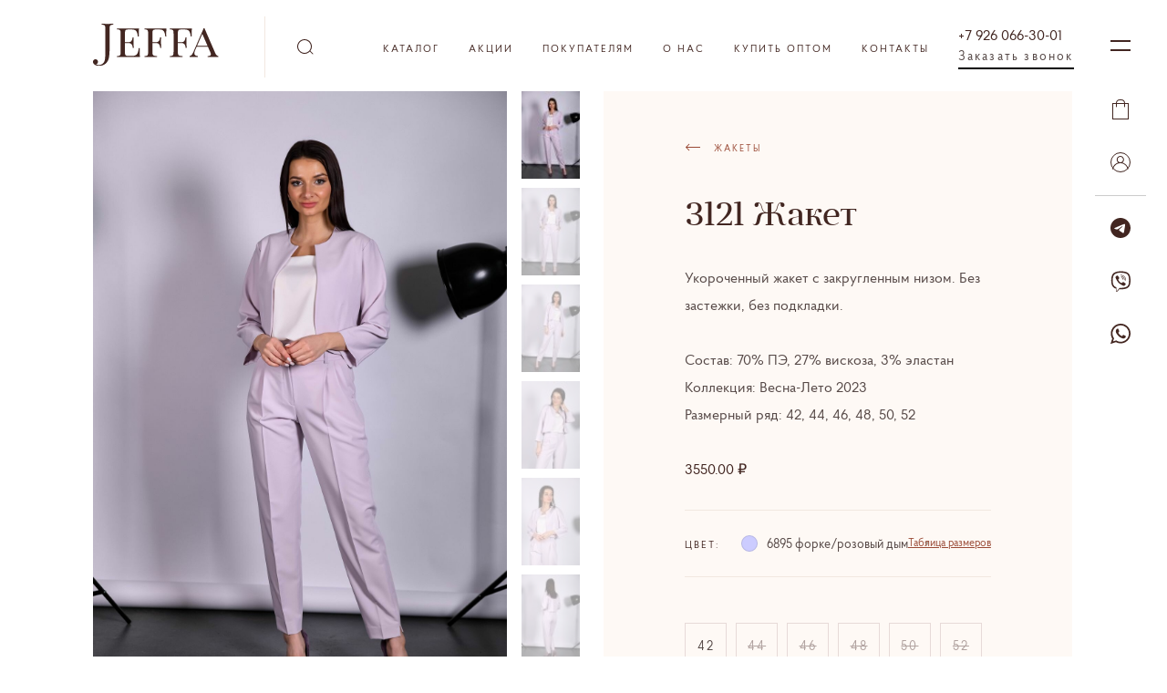

--- FILE ---
content_type: text/html; charset=UTF-8
request_url: https://jeffa-shop.ru/catalog/product/3121-zhaket
body_size: 12203
content:
<!DOCTYPE html>
<html>
<head lang="ru">

    <meta charset="utf-8">
    <title>3121 Жакет</title>
    <meta name="csrf-token" content="hqdBkrQvwwutiQOMje4LpaGXIkA1KULfaEarJfrt"/>
    <meta name="description" content=""/>
    <meta name="viewport" content="width=device-width, initial-scale=1, maximum-scale=1">
    <meta http-equiv="X-UA-Compatible" content="IE=edge">
    <meta name="imagetoolbar" content="no">
    <meta name="msthemecompatible" content="no">
    <meta name="cleartype" content="on">
    <meta name="HandheldFriendly" content="True">
    <meta name="format-detection" content="telephone=no">
    <meta name="format-detection" content="address=no">
    <meta name="apple-mobile-web-app-capable" content="yes">
    <meta name="apple-mobile-web-app-status-bar-style" content="black-translucent">
    <meta name="yandex-verification" content="6536283bf185f098" />

    <link rel="apple-touch-icon" sizes="120x120" href="/apple-touch-icon.png">
    <link rel="icon" type="image/png" sizes="32x32" href="/favicon-32x32.png">
    <link rel="icon" type="image/png" sizes="16x16" href="/favicon-16x16.png">
    <link rel="manifest" href="/site.webmanifest">
    <link rel="mask-icon" href="/safari-pinned-tab.svg" color="#5bbad5">
    <meta name="msapplication-TileColor" content="#da532c">
    <meta name="theme-color" content="#ffffff">

    <meta property="og:title" content="3121 Жакет">
    <meta property="og:site_name" content="jeffa">
    <meta property="og:description" content="">
    <link href="https://jeffa-shop.ru/assets/css/main.css?8a23e6acd7c9f891c0531a9ac7d2ab01f40a6c2d"
          type="text/css" rel="stylesheet">


    <script>
        let loggedIn = false;
        let wholesale = false;
    </script>

    <script type="text/javascript"
            src="https://jeffa-shop.ru/assets/js/main.js?8a23e6acd7c9f891c0531a9ac7d2ab01f40a6c2d"></script>
    <!-- Google Tag Manager -->
    <script>(function(w,d,s,l,i){w[l]=w[l]||[];w[l].push({'gtm.start':
                new Date().getTime(),event:'gtm.js'});var f=d.getElementsByTagName(s)[0],
            j=d.createElement(s),dl=l!='dataLayer'?'&l='+l:'';j.async=true;j.src=
            'https://www.googletagmanager.com/gtm.js?id='+i+dl;f.parentNode.insertBefore(j,f);
        })(window,document,'script','dataLayer','GTM-MJDLMLZ');</script>
    <!-- End Google Tag Manager -->
</head>
<body>
<!-- Google Tag Manager (noscript) -->
<noscript><iframe src="https://www.googletagmanager.com/ns.html?id=GTM-MJDLMLZ"
                  height="0" width="0" style="display:none;visibility:hidden"></iframe></noscript>
<!-- End Google Tag Manager (noscript) -->
<section class="header" id="header" :class="{search_active : searchActive }">
    
    <form action="https://jeffa-shop.ru/search">
        <div class="content">
            <div class="hum_link modal_link" data-link-id="modal_menu"></div>
            <a class="logo" href="https://jeffa-shop.ru"><img src="/assets/img/logo_jeffa.svg"/></a>
            <div class="search_input_wrapper">
                <input v-on:focusin="openSearch" type="text" autocomplete="off" v-on:keyup="inputTerm" name="term"
                       v-model="page.term"
                       value="">
                <div class="cross_close" v-on:click="clearTerm"></div>
            </div>

            <nav>
    <ul>

        <li><a href="#">Каталог</a>

            <ul>
                <li><a href="https://jeffa-shop.ru/catalog" style="padding-top: 10px;padding-bottom: 10px;">Смотреть все</a></li>
                                                                                        <li><a style="padding-top: 10px;padding-bottom: 10px;" href="https://jeffa-shop.ru/catalog/category/platya">Платья</a></li>
                                                                                                <li><a style="padding-top: 10px;padding-bottom: 10px;" href="https://jeffa-shop.ru/catalog/category/topy">Топы</a></li>
                                                                                                <li><a style="padding-top: 10px;padding-bottom: 10px;" href="https://jeffa-shop.ru/catalog/category/yubki-1">Юбки</a></li>
                                                                                                <li><a style="padding-top: 10px;padding-bottom: 10px;" href="https://jeffa-shop.ru/catalog/category/dzhempery">Джемперы</a></li>
                                                                                                <li><a style="padding-top: 10px;padding-bottom: 10px;" href="https://jeffa-shop.ru/catalog/category/bluzki">Блузки</a></li>
                                                                                                <li><a style="padding-top: 10px;padding-bottom: 10px;" href="https://jeffa-shop.ru/catalog/category/bryuki-1">Брюки</a></li>
                                                                                                <li><a style="padding-top: 10px;padding-bottom: 10px;" href="https://jeffa-shop.ru/catalog/category/zhakety-1">Жакеты</a></li>
                                                                                                <li><a style="padding-top: 10px;padding-bottom: 10px;" href="https://jeffa-shop.ru/catalog/category/shorty-1">Шорты</a></li>
                                                                                                <li><a style="padding-top: 10px;padding-bottom: 10px;" href="https://jeffa-shop.ru/catalog/category/kombinezony">Комбинезоны</a></li>
                                                                                                <li><a style="padding-top: 10px;padding-bottom: 10px;" href="https://jeffa-shop.ru/catalog/category/muzhskie-plavki">Мужские плавки</a></li>
                                                                        </ul>

                    </li>

                <li>
            <a class=""
               href="/catalog?sale=1"
               target="_self">Акции</a>

            
        </li>
                <li>
            <a class=" has-submenu "
               href="#"
               target="_self">Покупателям</a>

                            <ul>
                    <li>
                        
                        <a href="https://jeffa-shop.ru/oplata"
                           target="_self">Оплата</a>

                        
                        <a href="https://jeffa-shop.ru/dostavka"
                           target="_self">Доставка</a>

                        
                        <a href="https://jeffa-shop.ru/razmernaya-setka"
                           target="_self">Размерная сетка</a>

                        
                        <a href="https://jeffa-shop.ru/vozvrat"
                           target="_self">Возврат</a>

                                            </li>
                </ul>
            
        </li>
                <li>
            <a class=""
               href="https://jeffa-shop.ru/about"
               target="_self">О нас</a>

            
        </li>
                <li>
            <a class=""
               href="https://jeffa.ru/"
               target="_blank">Купить оптом</a>

            
        </li>
                <li>
            <a class=""
               href="https://jeffa-shop.ru/contacts"
               target="_self">Контакты</a>

            
        </li>
                <li>
            <div class="request-call">
                <a class="request-call_link" href="tel:+79260663001">+7 926 066-30-01</a>
                <div class="request-call_border modal_link" data-link-id="modal_call">Заказать звонок</div>
            </div>
        </li>
    </ul>
</nav>


            <div class="opt cart-icon  modal_link open-cart"
                 data-link-id="modal_cart" id="open-cart-link">
                <svg class="svg" width="18" height="22">
                    <use xlink:href="#svg_cart"></use>
                </svg>
            </div>
        </div>
    </form>
</section>


<section :class="{active : isResultListActive}" class="search_result_container " id="search_result">
    <div class="content" v-if="searchResults.length>0">

        <a v-for="searchResult in searchResults" class="cart_item_link" :href="searchResult.fullUrl">
            <div class="cart_item_img">
                <img :src="searchResult.defaultImageUrl400" alt="" title="">
            </div>
            <div class="cart_item_opt">
                <div v-if="parseFloat(searchResult.price_old) > parseFloat(searchResult.price)" class="price">
                    <span class="price old">{{ searchResult.formatOldPrice}} ₽</span>
                    <span class="price new">{{ searchResult.formatPrice }} ₽</span>
                </div>
                <div v-else-if="searchResult.formatPrice" class="price">{{ searchResult.formatPrice }} ₽</div>
                <div class="title">{{ searchResult.name }}</div>
                <div v-if="searchResult.colorTitle">
                    <span class="opt_text">Цвет:</span>
                    {{ searchResult.colorTitle }}
                </div>
            </div>
        </a>

    </div>
    <div v-else class="content">
        <div v-if="showMessage">
            Товары не найдены
        </div>
        <div v-else>
            Введите название товара
        </div>
    </div>
</section>


<section class="content">
        <div class="flex">
        <div class="col_2" style="position: relative;">
            <div class="product_img_ctn">
                
                    <a href="#img_1" class="modal_link  active "
                       data-link-id="modal_zoom">
                        <img src="/storage/products/30906/0459fdda-a97f-492e-8474-3183a155ea95/0459fdda-a97f-492e-8474-3183a155ea95_1000.JPG" srcset="/storage/products/30906/0459fdda-a97f-492e-8474-3183a155ea95/0459fdda-a97f-492e-8474-3183a155ea95_1920.JPG">
                    </a>

                
                    <a href="#img_2" class="modal_link "
                       data-link-id="modal_zoom">
                        <img src="/storage/products/30906/16d2d36e-0abe-479f-9987-6b92384d1c42/16d2d36e-0abe-479f-9987-6b92384d1c42_1000.JPG" srcset="/storage/products/30906/16d2d36e-0abe-479f-9987-6b92384d1c42/16d2d36e-0abe-479f-9987-6b92384d1c42_1920.JPG">
                    </a>

                
                    <a href="#img_3" class="modal_link "
                       data-link-id="modal_zoom">
                        <img src="/storage/products/30906/186419b7-b05d-4976-8878-c8e750613341/186419b7-b05d-4976-8878-c8e750613341_1000.JPG" srcset="/storage/products/30906/186419b7-b05d-4976-8878-c8e750613341/186419b7-b05d-4976-8878-c8e750613341_1920.JPG">
                    </a>

                
                    <a href="#img_4" class="modal_link "
                       data-link-id="modal_zoom">
                        <img src="/storage/products/30906/9be59494-22f4-4a45-9e5b-02c492ca13f2/9be59494-22f4-4a45-9e5b-02c492ca13f2_1000.JPG" srcset="/storage/products/30906/9be59494-22f4-4a45-9e5b-02c492ca13f2/9be59494-22f4-4a45-9e5b-02c492ca13f2_1920.JPG">
                    </a>

                
                    <a href="#img_5" class="modal_link "
                       data-link-id="modal_zoom">
                        <img src="/storage/products/30906/e1613462-1aaf-48a8-b55c-89a44622cc10/e1613462-1aaf-48a8-b55c-89a44622cc10_1000.JPG" srcset="/storage/products/30906/e1613462-1aaf-48a8-b55c-89a44622cc10/e1613462-1aaf-48a8-b55c-89a44622cc10_1920.JPG">
                    </a>

                
                    <a href="#img_6" class="modal_link "
                       data-link-id="modal_zoom">
                        <img src="/storage/products/30906/fb26275a-de16-4784-9306-04df2e5425f4/fb26275a-de16-4784-9306-04df2e5425f4_1000.JPG" srcset="/storage/products/30906/fb26275a-de16-4784-9306-04df2e5425f4/fb26275a-de16-4784-9306-04df2e5425f4_1920.JPG">
                    </a>

                
                <div class="poduct_img_nav">
                                            <img class=" active " src="/storage/products/30906/0459fdda-a97f-492e-8474-3183a155ea95/0459fdda-a97f-492e-8474-3183a155ea95_60.JPG">
                                            <img class="" src="/storage/products/30906/16d2d36e-0abe-479f-9987-6b92384d1c42/16d2d36e-0abe-479f-9987-6b92384d1c42_60.JPG">
                                            <img class="" src="/storage/products/30906/186419b7-b05d-4976-8878-c8e750613341/186419b7-b05d-4976-8878-c8e750613341_60.JPG">
                                            <img class="" src="/storage/products/30906/9be59494-22f4-4a45-9e5b-02c492ca13f2/9be59494-22f4-4a45-9e5b-02c492ca13f2_60.JPG">
                                            <img class="" src="/storage/products/30906/e1613462-1aaf-48a8-b55c-89a44622cc10/e1613462-1aaf-48a8-b55c-89a44622cc10_60.JPG">
                                            <img class="" src="/storage/products/30906/fb26275a-de16-4784-9306-04df2e5425f4/fb26275a-de16-4784-9306-04df2e5425f4_60.JPG">
                                    </div>
            </div>
        </div>
        <div class="col_2">
            <div class="product_options" id="product_options">
                <header>
                    <div class="bread_crumbs">
                        
                                                    <a href="https://jeffa-shop.ru/catalog/category/zhakety-1">
                                <svg class="svg white">
                                    <use xlink:href="#svg_bread_arrow"></use>
                                </svg>
                                <span>Жакеты</span>
                            </a>
                                            </div>
                    <h1> 3121 Жакет</h1>
                                    </header>
                <div class="text_min">


                    <p>
                        
                        Укороченный жакет с закругленным низом. Без застежки, без подкладки.

                    </p>

                    <p>

                        
                            Состав: 70% ПЭ, 27% вискоза, 3% эластан<br>

                        
                                                    Коллекция: Весна-Лето 2023<br>
                        
                        
                            Размерный ряд: 42, 44, 46, 48, 50, 52<br>

                        
                    </p>

                </div>
                                        <span class="price ">3550.00 ₽</span>

                <br><br>
                <div class="product_options_ctn size_selector_wrapper">
                    <span class="opt_text">Цвет:</span>
                    
                        <div class="select_wrapper">
                            <div class="select_form">
                               <span class="color_item"
                                     style="background:                                     #CCCCFF
                                     ">

                                        </span>

                                6895 форке/розовый дым</div>
                            <div class="select_dropdown">
                                                                    <div  class="option  active ">
                                        <span class="color_item"
                                              style="background:                                              #CCCCFF
                                              ">

                                        </span> 6895 форке/розовый дым
                                    </div>
                                                                    <div  data-href="https://jeffa-shop.ru/catalog/product/3121-zhaket-4"
                                          class="option ">
                                        <span class="color_item"
                                              style="background:                                              #90EE90
                                              ">

                                        </span> 6991 форке/зеленый чай
                                    </div>
                                                                    <div  data-href="https://jeffa-shop.ru/catalog/product/3121-zhaket-5"
                                          class="option ">
                                        <span class="color_item"
                                              style="background:                                              #FFEFD5
                                              ">

                                        </span> 6992 форке/латте
                                    </div>
                                                                    <div  data-href="https://jeffa-shop.ru/catalog/product/3121-zhaket-7"
                                          class="option ">
                                        <span class="color_item"
                                              style="background:                                              #556B2F
                                              ">

                                        </span> 6994 форке/хвоя
                                    </div>
                                                            </div>

                        </div>
                                        <a href="#" class="size_table_link modal_link" data-link-id="modal_table_size">Таблица
                        размеров</a>
                </div>

                    <div class="product_options_ctn size_selector_wrapper">

                        
                                                <input id="product-id" value="30906" style="display: none;">
                        <input id="price" value="3550.00" style="display: none;">

                        <div class="size_selector">
                                                                                                                                <div class="size_selector_item "
                                         data-id="73"
                                         data-quantity="0"
                                         data-allowed-quantity="1">
                                        42
                                        <div class="ssi" onclick=""></div>
                                        <span>0</span>
                                    </div>
                                                                                                                                                                <div class="size_selector_item disabled"  data-quantity="0"
                                         data-allowed-quantity="0">
                                        44
                                        <div class="ssi" onclick=""></div>
                                        <span>0</span>
                                    </div>
                                                                                                                                                                <div class="size_selector_item disabled"  data-quantity="0"
                                         data-allowed-quantity="0">
                                        46
                                        <div class="ssi" onclick=""></div>
                                        <span>0</span>
                                    </div>
                                                                                                                                                                <div class="size_selector_item disabled"  data-quantity="0"
                                         data-allowed-quantity="0">
                                        48
                                        <div class="ssi" onclick=""></div>
                                        <span>0</span>
                                    </div>
                                                                                                                                                                <div class="size_selector_item disabled"  data-quantity="0"
                                         data-allowed-quantity="0">
                                        50
                                        <div class="ssi" onclick=""></div>
                                        <span>0</span>
                                    </div>
                                                                                                                                                                <div class="size_selector_item disabled"  data-quantity="0"
                                         data-allowed-quantity="0">
                                        52
                                        <div class="ssi" onclick=""></div>
                                        <span>0</span>
                                    </div>
                                                            
                        </div>
                        <div id="max-size-row-msg"></div>
                    </div>
<div id="test"></div>

                                            <div class="flex">

                            <button class="btn primary modal_link-1" id="add-to-cart" data-link-id="modal_cart"
                                    data-text="                                             Добавить в корзину
"

                            >
                                                                    Добавить в корзину
                                                            </button>

                            <div class="product_options_total">

                                                                <span class="opt_text">Выбрано:</span> <span
                                        id="total-picked">0</span>
                                шт.<br>
                                <span id="total-amount">0</span> ₽
                            </div>
                        </div>
                    


                <br>
                <br>
                            </div>
        </div>
    </div>
    </section>




<section class="footer">
    <div class="content">
        <div class="col_4">
            <div class="grid_min">
                Торговая марка JEFFA<br>
                Коллекционная женская одежда
                <div class="social_icons_ctn">
                    
                    
                    
                    
                    
                    <a href="https://www.instagram.com/jeffa_official/" class="social_link" target="_blank">
                        <svg>
                            <use xlink:href="#svg_social_instagram"></use>
                        </svg>
                    </a>
                    <a href="https://vk.com/jeffa_shop" class="social_link" target="_blank">
                        <svg>
                            <use xlink:href="#svg_social_vk"></use>
                        </svg>
                    </a>
                </div>
            </div>
        </div>
        <div class="col_4">
            <div class="grid_min">
                <nav class="footer_nav">

                    <a href="https://jeffa-shop.ru/contacts" target="_self">Контакты</a>
                        <a href="https://jeffa-shop.ru/politika-konfidencialnosti" target="_self">Политика конфиденциальности</a>
        </nav>
            </div>
        </div>
        <div class="col_4">
            <div class="grid_min">
                <a href="tel:+74997071203" class="phone">+7 (926) 066-30-01</a>
                <a href="tel:+79260663001" class="phone">+7 (926) 066-30-01</a>
                <a href="mailto:sales@jeffa-shop.ru">sales@jeffa-shop.ru</a>
                <br>
                <a href="https://segmentsoft.by/" class="clink" target="_blank" title="Разработка сайтов в Минске">Разработка
                    сайтов – segmentsoft.by</a>
            </div>
        </div>
        <div class="col_4">
            <div class="grid_min">
            </div>
        </div>
    </div>
    <div class="content bottom">
        <div class="clink">2026 © Jeffa.ru – Все права защищены</div>
    </div>
</section>
<div class="right_nav">
    <div class="hum_link modal_link" data-link-id="modal_menu"></div>


    <div class="opt cart-icon  modal_link open-cart"
         data-link-id="modal_cart">
        <svg class="svg" width="18" height="22">
            <use xlink:href="#svg_cart">
        </svg>
    </div>
                <div class="opt modal_link" data-link-id="modal_enter" id="enter-form">
            <div class="acc_name">
                <svg class="svg" width="18" height="15">
                    <use xlink:href="#svg_account">
                </svg>
            </div>
        </div>
    
    <div class="opt  border-after">
        <div class="acc_name border-0 ">
            <a href="tg://resolve?domain=Jeffa_woman"><img src="/assets/img/telegram.svg"></a>
        </div>
    </div>
    <div class="opt">
        <div class="acc_name border-0">
            <a href="viber://chat?number=+79260663001"><img src="/assets/img/viber.svg"></a>
        </div>
    </div>
    <div class="opt">
        <div class="acc_name border-0">
            <a href="https://api.whatsapp.com/send?phone=79260663001"><img src="/assets/img/whatsapp.svg"></a>
        </div>
    </div>


</div>


<section class="modal" id="modal_call">
    <div class="close cross_close">
    </div>
    <div class="col_2">
    </div>
    <div class="col_2">
        <div class="modal_content" id="call-content">
            <form id="call-form">
                <header>
                    <div class="title">Заказать звонок</div>
                </header>
                <input type="hidden" name="_token" value="hqdBkrQvwwutiQOMje4LpaGXIkA1KULfaEarJfrt">                <div class="input_wrapper">
                    <input  type="phone" name="phone" required="required" />
                    <div class="input_value">Телефон:*</div>
                    <div class="error_message"></div>
                </div>
                <button class="btn primary max" type="submit" data-text="Войти">Заказать</button>
            </form>
        </div>
    </div>
</section>




<section class="modal" id="modal_cart">
    <div class="close cross_close">
    </div>
    <div class="col_2">
    </div>
    <div class="col_2">
        <div class="modal_content" id="cart-content">
        </div>
    </div>
</section>
<section class="modal" id="modal_menu">
    <div class="close cross_close">
    </div>
    <div class="col_2">
    </div>
    <div class="col_2">
        <div class="modal_content">

            <nav class="main_menu">
    <br>

    
        <span class="title" >Коллекции</span>
                    <a class="menu_link" href="https://jeffa-shop.ru/catalog/collection/osen-zima-25-26">Осень-зима 25/26</a><br>
                    <a class="menu_link" href="https://jeffa-shop.ru/catalog/collection/vesna-leto-2025">Весна-Лето 2025</a><br>
                    <a class="menu_link" href="https://jeffa-shop.ru/catalog/collection/osen-zima-24-25">Осень-зима 24/25</a><br>
                    <a class="menu_link" href="https://jeffa-shop.ru/catalog/collection/vesna-leto-2024">Весна-Лето 2024</a><br>
                <br>
    
    <a class="title"
       href="https://jeffa-shop.ru/catalog">Каталог</a>
    
        
            
        
            
        
            
        
            
        
            
        
            
        
                            <a class="title"
                   href="https://jeffa-shop.ru/catalog/category/platya">Платья</a>
                
        
            
        
            
        
            
        
                            <a class="title"
                   href="https://jeffa-shop.ru/catalog/category/topy">Топы</a>
                
        
            
        
            
        
            
        
            
        
            
        
            
        
            
        
            
        
            
        
            
        
            
        
            
        
            
        
            
        
            
        
            
        
            
        
            
        
            
        
            
        
            
        
            
        
            
        
            
        
            
        
            
        
            
        
            
        
            
        
            
        
            
        
            
        
            
        
            
        
                            <a class="title"
                   href="https://jeffa-shop.ru/catalog/category/yubki-1">Юбки</a>
                
        
            
        
                            <a class="title"
                   href="https://jeffa-shop.ru/catalog/category/dzhempery">Джемперы</a>
                
        
            
        
            
        
            
        
                            <a class="title"
                   href="https://jeffa-shop.ru/catalog/category/bluzki">Блузки</a>
                
        
            
        
                            <a class="title"
                   href="https://jeffa-shop.ru/catalog/category/bryuki-1">Брюки</a>
                
        
            
        
            
        
            
        
                            <a class="title"
                   href="https://jeffa-shop.ru/catalog/category/zhakety-1">Жакеты</a>
                
        
                            <a class="title"
                   href="https://jeffa-shop.ru/catalog/category/shorty-1">Шорты</a>
                
        
                            <a class="title"
                   href="https://jeffa-shop.ru/catalog/category/kombinezony">Комбинезоны</a>
                
        
                            <a class="title"
                   href="https://jeffa-shop.ru/catalog/category/muzhskie-plavki">Мужские плавки</a>
                
            
</nav>

<nav class="main_menu">
    
        <a class="title" href="/catalog?sale=1">
            Акции
        </a>
            
        <a class="title" href="#">
            Покупателям
        </a>
                    <a class="menu_link"
               href="https://jeffa-shop.ru/oplata"
               target="_self">Оплата</a><br>
                    <a class="menu_link"
               href="https://jeffa-shop.ru/dostavka"
               target="_self">Доставка</a><br>
                    <a class="menu_link"
               href="https://jeffa-shop.ru/vozvrat"
               target="_self">Возврат</a><br>
                    <a class="menu_link"
               href="https://jeffa-shop.ru/razmernaya-setka"
               target="_self">Размерная сетка</a><br>
            
        <a class="title" href="https://jeffa-shop.ru/about">
            О нас
        </a>
            
        <a class="title" href="https://jeffa-shop.ru/contacts">
            Контакты
        </a>
            
        <a class="title" href="https://jeffa.ru/">
            Купить оптом
        </a>
            </nav>

    <nav class="main_menu dop">
        <a class="menu_link modal_link" href="#"  data-link-id="modal_enter">Войти</a>
    </nav>


        </div>
    </div>
</section>

    <section class="modal" id="modal_enter">
    <div class="close cross_close">
    </div>
    <div class="col_2">
    </div>
    <div class="col_2">
        <div class="modal_content">

            <form id="form-login">
                <header>
                    <div class="title">Вход</div>
                </header>
                <input type="hidden" name="remember" value="1">
                <input type="hidden" name="_token" value="hqdBkrQvwwutiQOMje4LpaGXIkA1KULfaEarJfrt">                <div class="input_wrapper">
                    <input type="email" id="loginform-email" type="email" name="email" required="required" />
                    <div class="input_value">E-mail:*</div>
                    <div class="error_message"></div>
                </div>
                
                <div class="input_wrapper">
                    <input type="password"is="" id="loginform-password" name="password" type="password" required="required" />
                    <div class="input_value">Пароль</div>
                    <div class="error_message"></div>
                </div>

                <div class="cell_r password_link">
                    <a href="#" class="forgotten-password-trigger">Я не помню пароль</a>
                </div>
                <button class="btn primary max" type="submit" data-text="Войти">Войти</button>
                <p>
                     У Вас еще нет аккаунта? 
                    <a href="https://jeffa-shop.ru/register" class="">Зарегистрируйтесь</a>
                </p>
            </form>

            <form id="forgotten-password" style="display: none;">
                <header>
                    <div class="title">Сбросить пароль</div>
                </header>

                <input type="hidden" name="_token" value="hqdBkrQvwwutiQOMje4LpaGXIkA1KULfaEarJfrt">

                <div class="input_wrapper">
                    <input type="email" type="email" name="email" required="required" />
                    <div class="input_value">E-mail:*</div>
                    <div class="error_message"></div>
                </div>
                

                <div class="cell_r password_link">
                    <a href="" class="close-forgotten-form-trigger">Войти</a>
                </div>
                <div id="forgotten-password-message" class="success" style="">

                </div>

                <button class="btn primary max" type="submit" data-text="Восстановить пароль">Восстановить пароль</button>


            </form>

        </div>
    </div>
</section>



























































<section class="modal" id="modal_table_size">
    <div class="close cross_close">
    </div>
    <div class="col_4">
    </div>
    <div class="col_3_4">
        <div class="modal_content">
            <header>
                <div class="title">Таблица размеров</div>
            </header>
            <div class="table_wrapper">
                <table>
                    <tbody>
                    <tr>
                        <td>Российский</td>
                        <td>42</td>
                        <td>44</td>
                        <td>46</td>
                        <td>48</td>
                        <td>50</td>
                        <td>52</td>
                        <td>54</td>
                    </tr>
                    <tr>
                        <td>Обхват груди (см)</td>
                        <td>82-86</td>
                        <td>86-90</td>
                        <td>90-94</td>
                        <td>94-98</td>
                        <td>98-102</td>
                        <td>102-106</td>
                        <td>106-110</td>
                    </tr>
                    <tr>
                        <td>Обхват талии (см)</td>
                        <td>62-66</td>
                        <td>66-70</td>
                        <td>70-74</td>
                        <td>74-78</td>
                        <td>78-82</td>
                        <td>82-86</td>
                        <td>86-90</td>
                    </tr>
                    <tr>
                        <td>Обхват бедер (см)</td>
                        <td>88-92</td>
                        <td>92-96</td>
                        <td>96-100</td>
                        <td>100-104</td>
                        <td>104-108</td>
                        <td>108-112</td>
                        <td>112-116</td>
                    </tr>
                    </tbody>
                </table>
            </div>
        </div>
    </div>
</section>
<section class="modal" id="modal_filters">
    <div class="close cross_close">
    </div>
    <div>
        <div class="modal_content">
        </div>
    </div>
</section>

    <section class="modal" id="modal_zoom">
        <div class="close cross_close">
        </div>
        <div class="content">

            
                <img id="img_p_1" src="/storage/products/30906/0459fdda-a97f-492e-8474-3183a155ea95/0459fdda-a97f-492e-8474-3183a155ea95_1920.JPG"
                     srcset="/storage/products/30906/0459fdda-a97f-492e-8474-3183a155ea95/0459fdda-a97f-492e-8474-3183a155ea95_1000.JPG">

            
                <img id="img_p_2" src="/storage/products/30906/16d2d36e-0abe-479f-9987-6b92384d1c42/16d2d36e-0abe-479f-9987-6b92384d1c42_1920.JPG"
                     srcset="/storage/products/30906/16d2d36e-0abe-479f-9987-6b92384d1c42/16d2d36e-0abe-479f-9987-6b92384d1c42_1000.JPG">

            
                <img id="img_p_3" src="/storage/products/30906/186419b7-b05d-4976-8878-c8e750613341/186419b7-b05d-4976-8878-c8e750613341_1920.JPG"
                     srcset="/storage/products/30906/186419b7-b05d-4976-8878-c8e750613341/186419b7-b05d-4976-8878-c8e750613341_1000.JPG">

            
                <img id="img_p_4" src="/storage/products/30906/9be59494-22f4-4a45-9e5b-02c492ca13f2/9be59494-22f4-4a45-9e5b-02c492ca13f2_1920.JPG"
                     srcset="/storage/products/30906/9be59494-22f4-4a45-9e5b-02c492ca13f2/9be59494-22f4-4a45-9e5b-02c492ca13f2_1000.JPG">

            
                <img id="img_p_5" src="/storage/products/30906/e1613462-1aaf-48a8-b55c-89a44622cc10/e1613462-1aaf-48a8-b55c-89a44622cc10_1920.JPG"
                     srcset="/storage/products/30906/e1613462-1aaf-48a8-b55c-89a44622cc10/e1613462-1aaf-48a8-b55c-89a44622cc10_1000.JPG">

            
                <img id="img_p_6" src="/storage/products/30906/fb26275a-de16-4784-9306-04df2e5425f4/fb26275a-de16-4784-9306-04df2e5425f4_1920.JPG"
                     srcset="/storage/products/30906/fb26275a-de16-4784-9306-04df2e5425f4/fb26275a-de16-4784-9306-04df2e5425f4_1000.JPG">

            
            <div class="poduct_img_nav">
                                    <a href="#img_p_1"><img class=" active "
                                                               src="/storage/products/30906/0459fdda-a97f-492e-8474-3183a155ea95/0459fdda-a97f-492e-8474-3183a155ea95_60.JPG"></a>
                                    <a href="#img_p_2"><img class=""
                                                               src="/storage/products/30906/16d2d36e-0abe-479f-9987-6b92384d1c42/16d2d36e-0abe-479f-9987-6b92384d1c42_60.JPG"></a>
                                    <a href="#img_p_3"><img class=""
                                                               src="/storage/products/30906/186419b7-b05d-4976-8878-c8e750613341/186419b7-b05d-4976-8878-c8e750613341_60.JPG"></a>
                                    <a href="#img_p_4"><img class=""
                                                               src="/storage/products/30906/9be59494-22f4-4a45-9e5b-02c492ca13f2/9be59494-22f4-4a45-9e5b-02c492ca13f2_60.JPG"></a>
                                    <a href="#img_p_5"><img class=""
                                                               src="/storage/products/30906/e1613462-1aaf-48a8-b55c-89a44622cc10/e1613462-1aaf-48a8-b55c-89a44622cc10_60.JPG"></a>
                                    <a href="#img_p_6"><img class=""
                                                               src="/storage/products/30906/fb26275a-de16-4784-9306-04df2e5425f4/fb26275a-de16-4784-9306-04df2e5425f4_60.JPG"></a>
                            </div>
        </div>
    </section>

<section class="gdpr">
    <div class="content flex">
        <div class="col_3_4">
            <p>
                Продолжая использовать наш сайт, вы даете согласие на обработку файлов cookie и пользовательских
                данных: сведения о местоположении; тип и версия ОС; тип и версия браузера; тип устройства и
                разрешение его экрана; источники входа на сайт; язык ОС и браузера; посещенные страницы сайта и
                действия на них; ip-адрес в целях функционирования сайта, проведения ретаргетинга, проведения
                статистических исследований и передачи третьим лицам. Если вы не хотите, чтобы ваши данные
                обрабатывались, покиньте сайт.
            </p>
        </div>
        <div class="col_4" style="text-align: right;">
            <br>
            <br>
            <button class="btn dark_theme gdpr_close" data-text="Ok">Ok</button>
        </div>
    </div>
</section>



<svg version="1.1" xmlns="http://www.w3.org/2000/svg" xmlns:xlink="http://www.w3.org/1999/xlink"
     style="display: none;">

    <symbol id="svg_search" viewBox="0 0 18 17">
        <path d="M8,0 C12.418278,0 16,3.581722 16,8 C16,9.77304806 15.4231979,11.4113768 14.4470009,12.737579 L17.7071068,16 L17,16.7071068 L13.8009216,13.5090448 C12.3433228,15.0433764 10.2833771,16 8,16 C3.581722,16 0,12.418278 0,8 C0,3.581722 3.581722,0 8,0 Z M8,1 C4.13400675,1 1,4.13400675 1,8 C1,11.8659932 4.13400675,15 8,15 C11.8659932,15 15,11.8659932 15,8 C15,4.13400675 11.8659932,1 8,1 Z"></path>
    </symbol>

    <symbol id="svg_cart" viewBox="0 0 18 22">
        <path d="M10,0 C12.209139,0 14,1.790861 14,4 L18,4 L18,22 L0,22 L0,4 L4,4 C4,1.790861 5.790861,0 8,0 L10,0 Z M17,5 L14,5 L14,8 C14,8.27614237 13.7761424,8.5 13.5,8.5 C13.2238576,8.5 13,8.27614237 13,8 L13,5 L5,5 L5,8 C5,8.27614237 4.77614237,8.5 4.5,8.5 C4.25454011,8.5 4.05039163,8.32312484 4.00805567,8.08987563 L4,8 L4,5 L1,5 L1,21 L17,21 L17,5 Z M10,1 L8,1 C6.34314575,1 5,2.34314575 5,4 L13,4 C13,2.34314575 11.6568542,1 10,1 Z"></path>
    </symbol>

    <symbol id="svg_bread_arrow" viewBox="0 0 17 9">
        <polygon
                points="4.68489016 0.644830559 5.38875 1.35516944 2.71923381 3.99983056 17 4 17 5 2.71923381 4.99983056 5.38875 7.64483056 4.68489016 8.35516944 0.794233808 4.5"></polygon>
    </symbol>


    <symbol id="svg_account" viewBox="0 0 18 15">
        <path d="M8.80909692,0 C11.0182359,0 12.8090969,1.790861 12.8090969,4 C12.8090969,5.36451935 12.1258539,6.56945874 11.082819,7.29136712 C14.3657002,8.14435019 16.9192156,10.8055409 17.6183586,14.1480497 C17.3426492,14.4464235 17.0521981,14.7301598 16.7480265,14.9987143 C16.2549245,11.0601337 12.9007487,8.01153882 8.83220987,8.00003268 L8.80909692,8 C8.8013984,8 8.79370497,7.99997825 8.78601667,7.99993481 L8.80909692,8 C4.72980839,8 1.36363193,11.0531957 0.871109828,14.9990449 C0.566628142,14.7307776 0.275844639,14.4467476 0,14.1486911 C0.699008047,10.8056571 3.25249903,8.14437124 6.53511144,7.28975232 C5.49217422,6.56916651 4.80909692,5.36435388 4.80909692,4 C4.80909692,1.790861 6.59995792,0 8.80909692,0 Z M8.80909692,1 C7.15224267,1 5.80909692,2.34314575 5.80909692,4 C5.80909692,5.65685425 7.15224267,7.00001973 8.80909692,7.00001973 L8.7900499,7.00001973 C8.79639737,7.00001973 8.80274637,7.00001973 8.80909692,7.00001973 L8.82824697,6.99994016 C10.4762883,6.98963829 11.8090969,5.65046622 11.8090969,4 C11.8090969,2.34314575 10.4659512,1 8.80909692,1 Z"></path>
    </symbol>


    <symbol id="svg_social_linkedin" viewBox="0 0 24 24">
        <path d="M22.2624434,0 L1.73755656,0 C0.760180995,0 0,0.753363229 0,1.72197309 L0,22.2780269 C0,23.2466368 0.760180995,24 1.73755656,24 L22.2624434,24 C23.239819,24 24,23.2466368 24,22.2780269 L24,1.72197309 C24,0.753363229 23.239819,0 22.2624434,0 Z M7,20 L3,20 L3,9 L7,9 L7,20 Z M5,8 L5,8 L5,8 C3.84210526,8 3,7.05882353 3,6 C3,4.82352941 3.73684211,4 5,4 C6.15789474,4 7,4.94117647 7,6 C7,7.05882353 6.26315789,8 5,8 Z M20,20 L16.368932,20 L16.368932,14.3428571 C16.368932,12.8761905 15.8349515,11.9333333 14.5533981,11.9333333 C13.592233,11.9333333 12.9514563,12.5619048 12.7378641,13.1904762 C12.631068,13.4 12.631068,13.7142857 12.631068,14.0285714 L12.631068,19.8952381 L9,19.8952381 C9,19.8952381 9,10.3619048 9,9.31428571 L12.631068,9.31428571 L12.631068,10.7809524 C13.0582524,10.047619 13.9126214,9 15.8349515,9 C18.184466,9 20,10.4666667 20,13.7142857 L20,20 Z"></path>
    </symbol>
    <symbol id="svg_social_facebook" viewBox="0 0 24 24">
        <path d="M24,12 C24,5.37257812 18.6274219,-3.55271368e-15 12,-3.55271368e-15 C5.37257813,-3.55271368e-15 0,5.37257812 0,12 C0,17.9895469 4.38822656,22.9539844 10.125,23.8542187 L10.125,15.46875 L7.078125,15.46875 L7.078125,12 L10.125,12 L10.125,9.35625 C10.125,6.34875 11.9165156,4.6875 14.6575781,4.6875 C15.9704766,4.6875 17.34375,4.921875 17.34375,4.921875 L17.34375,7.875 L15.8305781,7.875 C14.3398828,7.875 13.875,8.80000781 13.875,9.74899219 L13.875,12 L17.203125,12 L16.6710938,15.46875 L13.875,15.46875 L13.875,23.8542187 C19.6117734,22.9539844 24,17.9895469 24,12"></path>
    </symbol>
    <symbol id="svg_social_instagram" viewBox="0 0 24 24">
        <path d="M12,0.2 C8.8,0.2 8.4,0.2 7.1,0.3 C5.8,0.4 5,0.6 4.2,0.8 C3.4,1.1 2.8,1.5 2.1,2.2 C1.4,2.9 1,3.5 0.7,4.3 C0.4,5.1 0.2,5.9 0.2,7.2 C0.1,8.5 0.1,8.9 0.1,12.1 C0.1,15.3 0.1,15.7 0.2,17 C0.3,18.3 0.5,19.1 0.7,19.9 C1,20.7 1.4,21.3 2.1,22 C2.8,22.7 3.4,23.1 4.2,23.4 C5,23.7 5.8,23.9 7.1,23.9 C8.4,24 8.8,24 12,24 C15.2,24 15.6,24 16.9,23.9 C18.2,23.8 19,23.6 19.8,23.4 C20.6,23.1 21.2,22.7 21.9,22 C22.6,21.3 23,20.7 23.3,19.9 C23.6,19.1 23.8,18.3 23.8,17 C23.9,15.7 23.9,15.3 23.9,12.1 C23.9,8.9 23.9,8.5 23.8,7.2 C23.7,5.9 23.5,5.1 23.3,4.3 C23,3.5 22.6,2.9 21.9,2.2 C21.2,1.5 20.6,1.1 19.8,0.8 C19,0.5 18.2,0.3 16.9,0.3 C15.6,0.2 15.2,0.2 12,0.2 L12,0.2 Z M10.9,2.3 C11.2,2.3 11.6,2.3 12,2.3 C15.1,2.3 15.5,2.3 16.8,2.4 C17.9,2.5 18.6,2.6 19,2.8 C19.6,3 19.9,3.3 20.4,3.7 C20.8,4.1 21.1,4.5 21.3,5.1 C21.5,5.5 21.7,6.1 21.7,7.3 C21.8,8.5 21.8,8.9 21.8,12.1 C21.8,15.3 21.8,15.6 21.7,16.9 C21.6,18 21.5,18.7 21.3,19.1 C21.1,19.7 20.8,20 20.4,20.5 C20,20.9 19.6,21.2 19,21.4 C18.6,21.6 18,21.8 16.8,21.8 C15.6,21.9 15.2,21.9 12,21.9 C8.9,21.9 8.5,21.9 7.2,21.8 C6.1,21.7 5.4,21.6 5,21.4 C4.4,21.2 4.1,20.9 3.6,20.5 C3.1,20.1 2.9,19.7 2.7,19.1 C2.5,18.7 2.3,18.1 2.3,16.9 C2.2,15.7 2.2,15.3 2.2,12.1 C2.2,9 2.2,8.6 2.3,7.3 C2.4,6.2 2.5,5.5 2.7,5.1 C2.9,4.5 3.2,4.2 3.6,3.7 C4,3.3 4.4,3 5,2.8 C5.4,2.6 6,2.4 7.2,2.4 C8.3,2.3 8.7,2.3 10.9,2.3 L10.9,2.3 Z M18.3,4.3 C17.5,4.3 16.9,4.9 16.9,5.7 C16.9,6.5 17.5,7.1 18.3,7.1 C19.1,7.1 19.7,6.5 19.7,5.7 C19.7,4.9 19.1,4.3 18.3,4.3 L18.3,4.3 Z M12,5.9 C8.7,5.9 5.9,8.6 5.9,12 C5.9,15.3 8.6,18.1 12,18.1 C15.3,18.1 18.1,15.4 18.1,12 C18.1,8.6 15.3,5.9 12,5.9 L12,5.9 Z M12,8.1 C14.2,8.1 15.9,9.9 15.9,12 C15.9,14.2 14.1,15.9 12,15.9 C9.8,15.9 8.1,14.1 8.1,12 C8.1,9.8 9.8,8.1 12,8.1 Z"></path>
    </symbol>
    <symbol id="svg_social_vk" viewBox="0 0 24 24">
        <path d="M13.1614516,19.9938167 C13.7704262,19.9938167 14.0194159,19.587822 14.0124161,19.0788287 C13.9814174,17.1618538 14.7263864,16.1298673 16.0713304,17.4748497 C17.5592684,18.9628302 17.8672555,19.9938167 19.6741802,19.9938167 L22.8740469,19.9938167 C23.6820132,19.9938167 24,19.7338201 24,19.3258254 C24,18.4628367 22.5790592,16.9398567 21.3751094,15.8218713 C19.6891796,14.2568918 19.6101829,14.2198923 21.0621224,12.335917 C22.8630474,9.99694764 25.2189492,6.9999869 23.135036,6.9999869 L19.1542019,6.9999869 C18.3822341,6.9999869 18.3262364,7.4349812 18.0512479,8.08297271 C17.0562893,10.429942 15.1653681,13.4699021 14.447398,13.0049082 C13.6964293,12.5199146 14.040415,10.5989398 14.0974126,7.74397715 C14.112412,6.98998703 14.1084121,6.4729938 12.9564601,6.20499731 C12.3274864,6.05999921 11.7155119,6 11.1475355,6 C8.87463022,6 7.30669555,6.95298752 8.19765843,7.11898534 C9.76859298,7.4119815 9.61759927,10.810937 9.25161452,12.2789177 C8.6136411,14.8348843 6.21574101,10.2549443 5.21678263,7.97397414 C4.97579268,7.42598132 4.90179576,6.9999869 4.04183159,6.9999869 L0.78696721,6.9999869 C0.294987709,6.9999869 0,7.1599848 0,7.51598014 C0,8.11797226 2.95987667,14.2358921 5.78575893,17.2858522 C8.5416441,20.2608132 11.2655306,19.9938167 13.1614516,19.9938167 L13.1614516,19.9938167 Z"></path>
    </symbol>
    <symbol id="svg_social_youtube" viewBox="0 0 24 24">
        <path d="M12.2390338,4.00057195 C13.5331018,4.00570481 19.7041773,4.05395369 21.3765409,4.50749315 C22.4093591,4.78675928 23.2224955,5.60961412 23.4984955,6.65456573 C23.9544459,8.37625195 23.9958959,11.7985047 23.9996641,12.4065036 L23.9996641,12.5934152 C23.9958959,13.2013956 23.9544459,16.6235577 23.4984955,18.3454932 C23.2224955,19.3903077 22.4093591,20.2131625 21.3765409,20.4925657 C19.7041773,20.9459827 13.5331018,20.9942185 12.2390338,20.99935 L11.7610479,20.99935 C10.4669784,20.9942185 4.29589004,20.9459827 2.62340455,20.4925657 C1.59072273,20.2131625 0.77745,19.3903077 0.50145,18.3454932 C0.0608177686,16.6809555 0.00740780115,13.4276506 0.000933865704,12.6634266 L0.000933865704,12.3364901 C0.00740780115,11.572244 0.0608177686,8.31886241 0.50145,6.65456573 C0.77745,5.60961412 1.59072273,4.78675928 2.62340455,4.50749315 C4.29589004,4.05395369 10.4669784,4.00570481 11.7610479,4.00057195 Z M9.54545455,8.91228912 L9.54545455,16.0876601 L15.8181818,12.5001117 L9.54545455,8.91228912 Z"></path>
    </symbol>
    <symbol id="svg_social_twitter" viewBox="0 0 24 24">
        <path d="M22,-5.32907052e-15 C23.1045695,-5.53197664e-15 24,0.8954305 24,2 L24,22 C24,23.1045695 23.1045695,24 22,24 L2,24 C0.8954305,24 -5.19379977e-15,23.1045695 -5.32907052e-15,22 L-5.32907052e-15,2 C-5.46434127e-15,0.8954305 0.8954305,-5.12616439e-15 2,-5.32907052e-15 L22,-5.32907052e-15 Z M14.941147,5.90351996 C13.2390554,5.90351996 11.8557301,7.28362863 11.8557301,8.98176234 C11.8557301,9.22178124 11.8858024,9.45579967 11.9339181,9.68381762 C9.37175904,9.5578077 7.09829398,8.32771084 5.57663614,6.46756438 C5.312,6.92360028 5.16163855,7.45164186 5.16163855,8.01568627 C5.16163855,9.08377038 5.70895422,10.0258446 6.53293494,10.577888 C6.02772048,10.5598866 5.55257831,10.4218757 5.13758072,10.1938578 L5.13758072,10.2358611 L5.13758072,10.2358611 C5.13758072,11.7239783 6.20213976,12.9720765 7.60952289,13.2540987 C7.3509012,13.3261044 7.0802506,13.3621073 6.79757108,13.3621073 C6.59909398,13.3621073 6.40663133,13.3441058 6.22018313,13.308103 C6.61112289,14.5321994 7.75386988,15.4202693 9.10110843,15.4442712 C8.04256386,16.2723364 6.71336867,16.7643751 5.2698988,16.7643751 C5.02330602,16.7643751 4.77671325,16.7523742 4.53613494,16.7223718 C5.89540241,17.5864399 7.51930602,18.09648 9.25748434,18.09648 C14.9291181,18.09648 18.0325783,13.4041106 18.0325783,9.34179069 C18.0325783,9.2097803 18.0325783,9.0777699 18.0265639,8.94575951 C18.6280096,8.51372549 19.1512675,7.96768249 19.5662651,7.34963383 C19.0129349,7.5956532 18.4175036,7.75766596 17.792,7.8356721 C18.4295325,7.45764233 18.9167036,6.85159461 19.1512675,6.13153792 C18.5558361,6.48556579 17.8942458,6.73758564 17.1905542,6.8755965 C16.6251952,6.27554926 15.8252723,5.90351996 14.941147,5.90351996 Z"
              id="Combined-Shape"></path>
    </symbol>
    <symbol id="svg_filters" viewBox="0 0 17 16">
        <path d="M15,0 L15.0004345,3.05009729 C16.1413382,3.28190033 17,4.29067455 17,5.5 C17,6.70932545 16.1413382,7.71809967 15.0004345,7.94990271 L15,16 L14,16 L13.9995655,7.94990271 C12.8586618,7.71809967 12,6.70932545 12,5.5 C12,4.29067455 12.8586618,3.28190033 13.9995655,3.05009729 L14,0 L15,0 Z M9,0 L9.00043449,9.05009729 C10.1413382,9.28190033 11,10.2906746 11,11.5 C11,12.7093254 10.1413382,13.7180997 9.00043449,13.9499027 L9,16 L8,16 L7.99956551,13.9499027 C6.85866183,13.7180997 6,12.7093254 6,11.5 C6,10.2906746 6.85866183,9.28190033 7.99956551,9.05009729 L8,0 L9,0 Z M3,0 L3.00043449,3.05009729 C4.14133817,3.28190033 5,4.29067455 5,5.5 C5,6.70932545 4.14133817,7.71809967 3.00043449,7.94990271 L3,16 L2,16 L1.99855713,7.94969761 C0.858155918,7.71750521 0,6.70896913 0,5.5 C0,4.29067455 0.858661832,3.28190033 1.99956551,3.05009729 L2,0 L3,0 Z M8.5,10 L8.34038952,10.0083916 L8.23153064,10.0239577 L8.23153064,10.0239577 L8.12637064,10.0469045 C7.47871509,10.2129433 7,10.8005667 7,11.5 C7,12.2223655 7.51062085,12.8254692 8.19060837,12.9680567 L8.26488514,12.9816806 L8.26488514,12.9816806 L8.34067377,12.9916384 L8.5,13 L8.65961048,12.9916084 L8.76846936,12.9760423 L8.76846936,12.9760423 L8.87362936,12.9530955 C9.52128491,12.7870567 10,12.1994333 10,11.5 C10,10.7776345 9.48937915,10.1745308 8.80939163,10.0319433 L8.73511486,10.0183194 L8.73511486,10.0183194 L8.65924679,10.0083532 L8.5,10 Z M2.5,4 L2.34038952,4.00839162 L2.18986157,4.03210008 L2.1253754,4.04715999 C1.47822472,4.21354544 1,4.80092503 1,5.5 C1,6.22236552 1.51062085,6.82546915 2.19060837,6.96805671 L2.26488514,6.98168056 L2.26488514,6.98168056 L2.34047156,6.99161705 L2.5,7 L2.65961048,6.99160838 L2.76846936,6.97604231 L2.76846936,6.97604231 L2.87362936,6.95309553 C3.52128491,6.78705666 4,6.19943328 4,5.5 C4,4.77763448 3.48937915,4.17453085 2.80939163,4.03194329 L2.73511486,4.01831944 L2.73511486,4.01831944 L2.65924679,4.0083532 L2.5,4 Z M14.5,4 L14.3403895,4.00839162 L14.2315306,4.02395769 L14.2315306,4.02395769 L14.1263706,4.04690447 C13.4787151,4.21294334 13,4.80056672 13,5.5 C13,6.22236552 13.5106208,6.82546915 14.1906084,6.96805671 L14.2648851,6.98168056 L14.2648851,6.98168056 L14.3406738,6.99163842 L14.5,7 L14.6596105,6.99160838 L14.7684694,6.97604231 L14.7684694,6.97604231 L14.8736294,6.95309553 C15.5212849,6.78705666 16,6.19943328 16,5.5 C16,4.77763448 15.4893792,4.17453085 14.8093916,4.03194329 L14.7351149,4.01831944 L14.7351149,4.01831944 L14.6592468,4.0083532 L14.5,4 Z"
              id="Shape" fill="#422621">
    </symbol>
</svg>

<!-- <svg class="svg white"><use xlink:href="#svg_messenger"></svg> -->





    <script>

        jQuery(function () {

            $('.product_options_ctn .option[data-href]').click(function () {
                document.location.href = $(this).data('href');
            });

        });

    </script>


<script type="text/javascript"
        src="https://jeffa-shop.ru/js/app.js?8a23e6acd7c9f891c0531a9ac7d2ab01f40a6c2d"></script>
</body>
</html>


--- FILE ---
content_type: image/svg+xml
request_url: https://jeffa-shop.ru/assets/img/ic_search.svg
body_size: 78
content:
<svg width="18" height="17" xmlns="http://www.w3.org/2000/svg"><path d="M8 0a8 8 0 016.447 12.738L17.707 16l-.707.707-3.2-3.198A8 8 0 118 0zm0 1a7 7 0 100 14A7 7 0 008 1z" fill="#422621"/></svg>